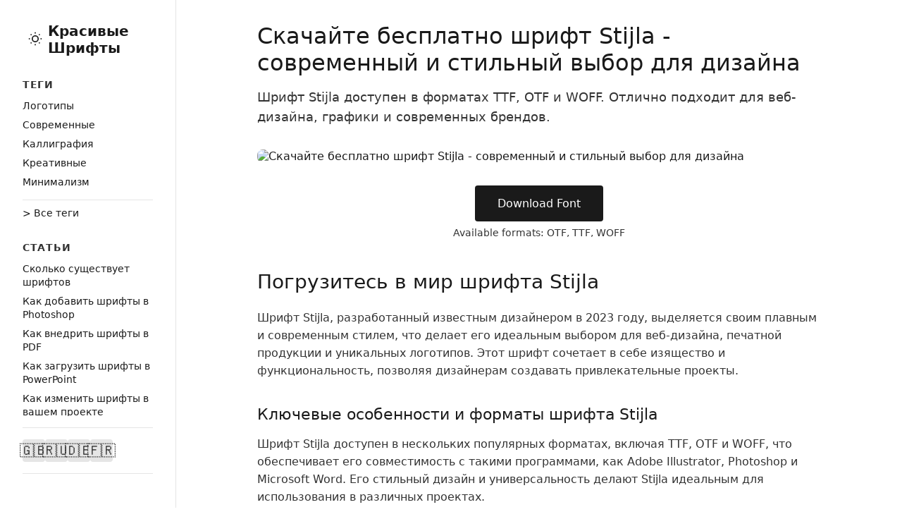

--- FILE ---
content_type: text/html; charset=utf-8
request_url: https://shriftkrasivo.ru/stijla/
body_size: 4712
content:
<!DOCTYPE html><html lang="ru"> <head><meta charset="UTF-8"><meta name="description" content="Шрифт Stijla доступен в форматах TTF, OTF и WOFF. Отлично подходит для веб-дизайна, графики и современных брендов."><meta name="keywords" content="скачать шрифт Скачайте бесплатно шрифт Stijla - современный и стильный выбор для дизайна бесплатно, Скачайте бесплатно шрифт Stijla - современный и стильный выбор для дизайна шрифт, Современные шрифты, Веб-дизайн, Графика, Брендинг, Типографика, TTF, OTF, WOFF"><meta name="viewport" content="width=device-width, initial-scale=1.0"><meta name="robots" content="index, follow"><meta name="language" content="Russian"><meta name="author" content="ShriftKrasivo.ru"><!-- Canonical URL --><link rel="canonical" href="https://shriftkrasivo.ru/stijla/"><!-- Open Graph meta tags --><meta property="og:type" content="website"><meta property="og:title" content="Скачайте бесплатно шрифт Stijla - современный и стильный выбор для дизайна | Скачать шрифт бесплатно - ShriftKrasivo.ru"><meta property="og:description" content="Шрифт Stijla доступен в форматах TTF, OTF и WOFF. Отлично подходит для веб-дизайна, графики и современных брендов."><meta property="og:image" content="https://allbestfonts.com/files/Stijla.jpg"><meta property="og:url" content="https://shriftkrasivo.ru/stijla/"><meta property="og:site_name" content="ShriftKrasivo.ru"><meta property="og:locale" content="ru_RU"><!-- Twitter Card meta tags --><meta name="twitter:card" content="summary_large_image"><meta name="twitter:title" content="Скачайте бесплатно шрифт Stijla - современный и стильный выбор для дизайна | Скачать шрифт бесплатно - ShriftKrasivo.ru"><meta name="twitter:description" content="Шрифт Stijla доступен в форматах TTF, OTF и WOFF. Отлично подходит для веб-дизайна, графики и современных брендов."><meta name="twitter:image" content="https://allbestfonts.com/files/Stijla.jpg"><!-- Favicons --><link rel="icon" type="image/svg+xml" href="/favicon.svg"><link rel="apple-touch-icon" href="/apple-touch-icon.png"><meta name="generator" content="Astro v5.2.5"><title>Скачайте бесплатно шрифт Stijla - современный и стильный выбор для дизайна | Скачать шрифт бесплатно - ShriftKrasivo.ru</title><script>
		const theme = (() => {
			if (typeof localStorage !== 'undefined' && localStorage.getItem('theme')) {
				return localStorage.getItem('theme');
			}
			if (window.matchMedia('(prefers-color-scheme: dark)').matches) {
				return 'dark';
			}
			return 'light';
		})();
		document.documentElement.classList.add(theme);
	</script><link rel="stylesheet" href="/_astro/_slug_.XJfl-ckK.css">
<style>.footer[data-astro-cid-sz7xmlte]{background:var(--border);padding:1rem 2rem;margin-top:4rem;width:100%}.footer-bottom[data-astro-cid-sz7xmlte]{text-align:center}.footer-bottom[data-astro-cid-sz7xmlte] p[data-astro-cid-sz7xmlte]{color:var(--secondary);font-size:.9rem}
.container[data-astro-cid-lki2rivd]{display:flex;min-height:100vh}.main-wrapper[data-astro-cid-lki2rivd]{flex:1;margin-left:250px;display:flex;flex-direction:column}main[data-astro-cid-lki2rivd]{flex:1;padding:2rem}article[data-astro-cid-lki2rivd]{max-width:800px;margin:0 auto}header[data-astro-cid-lki2rivd]{margin-bottom:2rem}h1[data-astro-cid-lki2rivd]{font-size:2rem;font-weight:500;color:var(--primary);margin-bottom:1rem}.description[data-astro-cid-lki2rivd]{font-size:1.1rem;color:var(--secondary);line-height:1.6;margin-bottom:1.5rem}.meta[data-astro-cid-lki2rivd]{display:flex;justify-content:space-between;align-items:center;font-size:.9rem;color:var(--secondary)}.tags[data-astro-cid-lki2rivd]{display:flex;gap:.5rem;flex-wrap:wrap}.tag[data-astro-cid-lki2rivd]{padding:.25rem .75rem;background:var(--border);border-radius:4px;transition:all .2s}.tag[data-astro-cid-lki2rivd]:hover{background:var(--primary);color:var(--background)}.hero-image[data-astro-cid-lki2rivd]{margin:2rem 0;border-radius:8px;overflow:hidden}.hero-image[data-astro-cid-lki2rivd] img[data-astro-cid-lki2rivd]{width:100%;height:auto;display:block}.download-section[data-astro-cid-lki2rivd]{margin:2rem 0;text-align:center}.download-button[data-astro-cid-lki2rivd]{display:inline-block;padding:1rem 2rem;background:var(--primary);color:var(--background);border-radius:4px;font-weight:500;transition:background .2s}.download-button[data-astro-cid-lki2rivd]:hover{background:var(--secondary)}.formats[data-astro-cid-lki2rivd]{margin-top:.5rem;font-size:.9rem;color:var(--secondary)}.content[data-astro-cid-lki2rivd]{color:var(--secondary);line-height:1.6}.content[data-astro-cid-lki2rivd] h2{font-size:1.75rem;font-weight:500;color:var(--primary);margin:2.5rem 0 1rem}.content[data-astro-cid-lki2rivd] h3{font-size:1.4rem;font-weight:500;color:var(--primary);margin:2rem 0 .75rem}.content[data-astro-cid-lki2rivd] p{margin-bottom:1.5rem}@media (max-width: 768px){.main-wrapper[data-astro-cid-lki2rivd]{margin-left:0}main[data-astro-cid-lki2rivd]{padding:1.5rem}h1[data-astro-cid-lki2rivd]{font-size:1.75rem}.meta[data-astro-cid-lki2rivd]{flex-direction:column;gap:1rem;align-items:flex-start}}
</style></head> <body>  <div class="container" data-astro-cid-lki2rivd> <aside class="sidebar" data-astro-cid-ssfzsv2f> <div class="sidebar-content" data-astro-cid-ssfzsv2f> <div class="top-section" data-astro-cid-ssfzsv2f> <div class="logo-container" data-astro-cid-ssfzsv2f> <button id="theme-toggle" aria-label="Toggle theme" data-astro-cid-x3pjskd3> <svg class="sun" xmlns="http://www.w3.org/2000/svg" width="20" height="20" viewBox="0 0 24 24" fill="none" stroke="currentColor" stroke-width="2" data-astro-cid-x3pjskd3> <circle cx="12" cy="12" r="5" data-astro-cid-x3pjskd3></circle> <line x1="12" y1="1" x2="12" y2="3" data-astro-cid-x3pjskd3></line> <line x1="12" y1="21" x2="12" y2="23" data-astro-cid-x3pjskd3></line> <line x1="4.22" y1="4.22" x2="5.64" y2="5.64" data-astro-cid-x3pjskd3></line> <line x1="18.36" y1="18.36" x2="19.78" y2="19.78" data-astro-cid-x3pjskd3></line> <line x1="1" y1="12" x2="3" y2="12" data-astro-cid-x3pjskd3></line> <line x1="21" y1="12" x2="23" y2="12" data-astro-cid-x3pjskd3></line> <line x1="4.22" y1="19.78" x2="5.64" y2="18.36" data-astro-cid-x3pjskd3></line> <line x1="18.36" y1="5.64" x2="19.78" y2="4.22" data-astro-cid-x3pjskd3></line> </svg> <svg class="moon" xmlns="http://www.w3.org/2000/svg" width="20" height="20" viewBox="0 0 24 24" fill="none" stroke="currentColor" stroke-width="2" data-astro-cid-x3pjskd3> <path d="M21 12.79A9 9 0 1 1 11.21 3 7 7 0 0 0 21 12.79z" data-astro-cid-x3pjskd3></path> </svg> </button>  <script type="module">const t=typeof localStorage<"u"&&localStorage.getItem("theme")?localStorage.getItem("theme"):window.matchMedia("(prefers-color-scheme: dark)").matches?"dark":"light";t==="light"?(document.documentElement.classList.remove("dark"),document.documentElement.classList.add("light")):(document.documentElement.classList.remove("light"),document.documentElement.classList.add("dark"));window.localStorage.setItem("theme",t);const o=()=>{const e=document.documentElement;e.classList.toggle("dark"),e.classList.toggle("light");const l=e.classList.contains("dark");localStorage.setItem("theme",l?"dark":"light")};document.getElementById("theme-toggle")?.addEventListener("click",o);</script> <a href="/" class="logo-link" data-astro-cid-ssfzsv2f>Красивые Шрифты</a> </div> </div> <div class="search-container" data-astro-cid-ssfzsv2f> <script async src="https://cse.google.com/cse?cx=005453405949965375704%3Ae6-_hva_8ou"></script> <div class="gcse-search" data-astro-cid-ssfzsv2f></div> </div> <nav data-astro-cid-ssfzsv2f> <section data-astro-cid-ssfzsv2f> <h3 data-astro-cid-ssfzsv2f>Теги</h3> <ul data-astro-cid-ssfzsv2f> <li data-astro-cid-ssfzsv2f> <a href="/tags/логотипы" class="tag-link" data-astro-cid-ssfzsv2f> Логотипы </a> </li><li data-astro-cid-ssfzsv2f> <a href="/tags/современные-шрифты" class="tag-link" data-astro-cid-ssfzsv2f> Cовременные </a> </li><li data-astro-cid-ssfzsv2f> <a href="/tags/каллиграфия" class="tag-link" data-astro-cid-ssfzsv2f> Каллиграфия </a> </li><li data-astro-cid-ssfzsv2f> <a href="/tags/креативные-проекты" class="tag-link" data-astro-cid-ssfzsv2f> Креативные </a> </li><li data-astro-cid-ssfzsv2f> <a href="/tags/минимализм" class="tag-link" data-astro-cid-ssfzsv2f> Минимализм </a> </li> </ul> <div class="view-all" data-astro-cid-ssfzsv2f> <a href="/tags" class="view-all-link" data-astro-cid-ssfzsv2f> > Все теги</a> </div> </section> <section data-astro-cid-ssfzsv2f> <h3 data-astro-cid-ssfzsv2f>Статьи</h3> <ul data-astro-cid-ssfzsv2f> <li data-astro-cid-ssfzsv2f> <a href="/articles/how-many-fonts-are-there" data-astro-cid-ssfzsv2f>Сколько существует шрифтов</a> </li><li data-astro-cid-ssfzsv2f> <a href="/articles/how-to-add-fonts-to-photoshop" data-astro-cid-ssfzsv2f>Как добавить шрифты в Photoshop</a> </li><li data-astro-cid-ssfzsv2f> <a href="/articles/how-to-embed-fonts-in-pdf" data-astro-cid-ssfzsv2f>Как внедрить шрифты в PDF</a> </li><li data-astro-cid-ssfzsv2f> <a href="/articles/how-to-download-fonts-to-powerpoint" data-astro-cid-ssfzsv2f>Как загрузить шрифты в PowerPoint</a> </li><li data-astro-cid-ssfzsv2f> <a href="/articles/how-to-change-fonts" data-astro-cid-ssfzsv2f>Как изменить шрифты в вашем проекте</a> </li> </ul> <div class="view-all" data-astro-cid-ssfzsv2f> <a href="/articles" class="view-all-link" data-astro-cid-ssfzsv2f> > Все статьи</a> </div> </section> </nav> </div> <div class="sidebar-footer" data-astro-cid-ssfzsv2f> <div class="language-switcher" data-astro-cid-a2mxz4y6> <a href="https://allbestfonts.com/stijla/" class="language-link" title="English" aria-label="Switch to English" data-astro-cid-a2mxz4y6> <span class="flag" data-astro-cid-a2mxz4y6>🇬🇧</span> </a><a href="https://shriftkrasivo.ru/stijla/" class="language-link" title="Русский" aria-label="Switch to Русский" data-astro-cid-a2mxz4y6> <span class="flag" data-astro-cid-a2mxz4y6>🇷🇺</span> </a><a href="https://alleschrift.de/stijla/" class="language-link" title="Deutsch" aria-label="Switch to Deutsch" data-astro-cid-a2mxz4y6> <span class="flag" data-astro-cid-a2mxz4y6>🇩🇪</span> </a><a href="https://toutpolices.com/stijla/" class="language-link" title="Français" aria-label="Switch to Français" data-astro-cid-a2mxz4y6> <span class="flag" data-astro-cid-a2mxz4y6>🇫🇷</span> </a> </div>  </div> </aside>  <div class="main-wrapper" data-astro-cid-lki2rivd> <main data-astro-cid-lki2rivd> <article data-astro-cid-lki2rivd> <header data-astro-cid-lki2rivd> <h1 data-astro-cid-lki2rivd>Скачайте бесплатно шрифт Stijla - современный и стильный выбор для дизайна</h1> <p class="description" data-astro-cid-lki2rivd>Шрифт Stijla доступен в форматах TTF, OTF и WOFF. Отлично подходит для веб-дизайна, графики и современных брендов.</p> </header> <div class="hero-image" data-astro-cid-lki2rivd> <img src="https://allbestfonts.com/files/Stijla.jpg" alt="Скачайте бесплатно шрифт Stijla - современный и стильный выбор для дизайна" data-astro-cid-lki2rivd> </div> <div class="download-section" data-astro-cid-lki2rivd> <a href="https://allbestfonts.com/files/stijla.zip" class="download-button" data-astro-cid-lki2rivd>
Download Font
</a> <p class="formats" data-astro-cid-lki2rivd>Available formats: OTF, TTF, WOFF</p> </div> <div class="content" data-astro-cid-lki2rivd>  <h2 id="погрузитесь-в-мир-шрифта-stijla">Погрузитесь в мир шрифта Stijla</h2>
<p>Шрифт Stijla, разработанный известным дизайнером в 2023 году, выделяется своим плавным и современным стилем, что делает его идеальным выбором для веб-дизайна, печатной продукции и уникальных логотипов. Этот шрифт сочетает в себе изящество и функциональность, позволяя дизайнерам создавать привлекательные проекты.</p>
<h3 id="ключевые-особенности-и-форматы-шрифта-stijla">Ключевые особенности и форматы шрифта Stijla</h3>
<p>Шрифт Stijla доступен в нескольких популярных форматах, включая TTF, OTF и WOFF, что обеспечивает его совместимость с такими программами, как Adobe Illustrator, Photoshop и Microsoft Word. Его стильный дизайн и универсальность делают Stijla идеальным для использования в различных проектах.</p>
<h3 id="создание-шрифта-stijla-и-его-влияние-на-дизайн">Создание шрифта Stijla и его влияние на дизайн</h3>
<p>Разработанный в 2023 году, шрифт Stijla отражает современные тренды типографики, пропагандируя простоту и элегантность. Его автор стремился создать шрифт, который будет не только эстетически привлекательным, но и легким для восприятия, что делает его незаменимым инструментом для дизайнеров.</p>
<h3 id="идеальные-применения-для-шрифта-stijla">Идеальные применения для шрифта Stijla</h3>
<p>Stijla подходит для разнообразных проектов: от веб-дизайна и упаковки продуктов до рекламных материалов и фирменного стиля. Этот шрифт способен привнести современный акцент в любой проект, что делает его идеальным выбором как для профессионалов, так и для любителей.</p>
<h3 id="download-font"><a href="https://allbestfonts.com/files/stijla.zip">Download Font</a></h3>  </div> </article> </main> <footer class="footer" data-astro-cid-sz7xmlte> <div class="footer-bottom" data-astro-cid-sz7xmlte> <p data-astro-cid-sz7xmlte>&copy; 2025 Красивые Шрифты 💜️ <a href="https://astro.build/" data-astro-cid-sz7xmlte>Astro</a> | <a href="mailto:allbestfonts@gmail.com" data-astro-cid-sz7xmlte> 💌 </a></p> </div> <!-- Yandex.Metrika counter --> <script type="text/javascript">
    (function(m,e,t,r,i,k,a){m[i]=m[i]||function(){(m[i].a=m[i].a||[]).push(arguments)};
      m[i].l=1*new Date();
      for (var j = 0; j < document.scripts.length; j++) {if (document.scripts[j].src === r) { return; }}
      k=e.createElement(t),a=e.getElementsByTagName(t)[0],k.async=1,k.src=r,a.parentNode.insertBefore(k,a)})
    (window, document, "script", "https://mc.yandex.ru/metrika/tag.js", "ym");

    ym(53849923, "init", {
      clickmap:true,
      trackLinks:true,
      accurateTrackBounce:true
    });
  </script> <noscript><div data-astro-cid-sz7xmlte><img src="https://mc.yandex.ru/watch/53849923" style="position:absolute; left:-9999px;" alt="" data-astro-cid-sz7xmlte></div></noscript> <!-- /Yandex.Metrika counter --> </footer>  </div> </div>  </body></html> <script type="application/ld+json">{"@context":"https://schema.org","@type":"SoftwareApplication","name":"Скачайте бесплатно шрифт Stijla - современный и стильный выбор для дизайна","description":"Шрифт Stijla доступен в форматах TTF, OTF и WOFF. Отлично подходит для веб-дизайна, графики и современных брендов.","url":"https://shriftkrasivo.ru/stijla/","image":"https://allbestfonts.com/files/Stijla.jpg","downloadUrl":"https://allbestfonts.com/files/stijla.zip","applicationCategory":"DesignApplication","operatingSystem":"Windows, macOS, Linux","offers":{"@type":"Offer","price":"0","priceCurrency":"RUB","availability":"https://schema.org/InStock"},"publisher":{"@type":"Organization","name":"ShriftKrasivo.ru","url":"https://shriftkrasivo.ru"}}</script> 

--- FILE ---
content_type: text/css
request_url: https://shriftkrasivo.ru/_astro/_slug_.XJfl-ckK.css
body_size: 1060
content:
:root{--primary: #1a1a1a;--secondary: #333333;--background: #ffffff;--text: #1a1a1a;--border: #e5e5e5}:root.dark{--primary: #ffffff;--secondary: #e5e5e5;--background: #1a1a1a;--text: #ffffff;--border: #333333}*{margin:0;padding:0;box-sizing:border-box}html{font-family:system-ui,sans-serif;background:var(--background);color:var(--text)}body{min-height:100vh}a{color:inherit;text-decoration:none}html{transition:background-color .3s ease,color .3s ease}html *{transition:background-color .3s ease,border-color .3s ease,color .3s ease}@media (max-width: 768px){.container{flex-direction:column}.main-wrapper{margin-left:0!important}.font-grid{grid-template-columns:1fr!important;padding:1rem}.tags-grid{grid-template-columns:1fr!important}}#theme-toggle[data-astro-cid-x3pjskd3]{border:none;background:none;padding:.5rem;border-radius:.5rem;cursor:pointer;transition:background-color .2s;color:var(--text)}#theme-toggle[data-astro-cid-x3pjskd3]:hover{background:var(--border)}.sun[data-astro-cid-x3pjskd3],.moon[data-astro-cid-x3pjskd3]{transition:transform .2s}.dark .sun[data-astro-cid-x3pjskd3],.light .moon[data-astro-cid-x3pjskd3]{transform:scale(0);position:absolute}.language-switcher[data-astro-cid-a2mxz4y6]{display:flex;gap:.75rem;padding:1rem 0;border-top:1px solid var(--border);border-bottom:1px solid var(--border);margin:1rem 0}.language-link[data-astro-cid-a2mxz4y6]{display:flex;align-items:center;justify-content:center;width:2rem;height:2rem;border-radius:4px;transition:all .2s;background:var(--border)}.language-link[data-astro-cid-a2mxz4y6]:hover{background:var(--primary);transform:translateY(-2px)}.flag[data-astro-cid-a2mxz4y6]{font-size:1.25rem}@media (max-width: 768px){.language-switcher[data-astro-cid-a2mxz4y6]{padding:.75rem 0;margin:.75rem 0}.language-link[data-astro-cid-a2mxz4y6]{width:1.75rem;height:1.75rem}.flag[data-astro-cid-a2mxz4y6]{font-size:1rem}}.sidebar[data-astro-cid-ssfzsv2f]{position:fixed;left:0;top:0;width:250px;height:100vh;border-right:1px solid var(--border);background:var(--background);z-index:1000;display:flex;flex-direction:column}.sidebar-content[data-astro-cid-ssfzsv2f]{flex:1;padding:2rem;overflow-y:auto}.sidebar-footer[data-astro-cid-ssfzsv2f]{padding:0 2rem 2rem}.top-section[data-astro-cid-ssfzsv2f]{margin-bottom:2rem}.logo-container[data-astro-cid-ssfzsv2f]{display:flex;align-items:center;gap:1rem}.logo-link[data-astro-cid-ssfzsv2f]{font-size:1.25rem;font-weight:700;color:var(--text)}.search-container[data-astro-cid-ssfzsv2f]{margin-bottom:1rem}nav[data-astro-cid-ssfzsv2f] section[data-astro-cid-ssfzsv2f]{margin-bottom:2rem}nav[data-astro-cid-ssfzsv2f] h3[data-astro-cid-ssfzsv2f]{font-size:.9rem;text-transform:uppercase;letter-spacing:.05em;margin-bottom:.75rem;color:var(--secondary)}nav[data-astro-cid-ssfzsv2f] ul[data-astro-cid-ssfzsv2f]{list-style:none;margin-bottom:1rem}nav[data-astro-cid-ssfzsv2f] li[data-astro-cid-ssfzsv2f]{margin-bottom:.5rem}.tag-link[data-astro-cid-ssfzsv2f]{display:inline-block;color:var(--text);transition:color .2s}.tag-link[data-astro-cid-ssfzsv2f]:hover{color:var(--primary)}.view-all[data-astro-cid-ssfzsv2f]{padding-top:.5rem;border-top:1px solid var(--border)}.view-all-link[data-astro-cid-ssfzsv2f]{font-size:.9rem;color:var(--primary);transition:opacity .2s}.view-all-link[data-astro-cid-ssfzsv2f]:hover{opacity:.8}nav[data-astro-cid-ssfzsv2f] a[data-astro-cid-ssfzsv2f]{font-size:.9rem;color:var(--text);transition:color .2s}nav[data-astro-cid-ssfzsv2f] a[data-astro-cid-ssfzsv2f]:hover{color:var(--secondary)}.gsc-control-cse{padding:0!important;border:none!important;background:transparent!important}.gsc-search-box{margin-bottom:0!important}.gsc-input-box{border-radius:4px!important;border-color:var(--border)!important}.gsc-search-button-v2{border-radius:4px!important;padding:8px 16px!important}@media (max-width: 768px){.sidebar[data-astro-cid-ssfzsv2f]{position:relative;width:100%;height:auto;min-height:auto;border-right:none;border-bottom:1px solid var(--border)}.sidebar-content[data-astro-cid-ssfzsv2f]{padding:1rem}.sidebar-footer[data-astro-cid-ssfzsv2f]{padding:0 1rem 1rem}.logo-container[data-astro-cid-ssfzsv2f]{justify-content:space-between}.search-container[data-astro-cid-ssfzsv2f]{margin-bottom:1rem}nav[data-astro-cid-ssfzsv2f] section[data-astro-cid-ssfzsv2f]{margin-bottom:1.5rem}}
